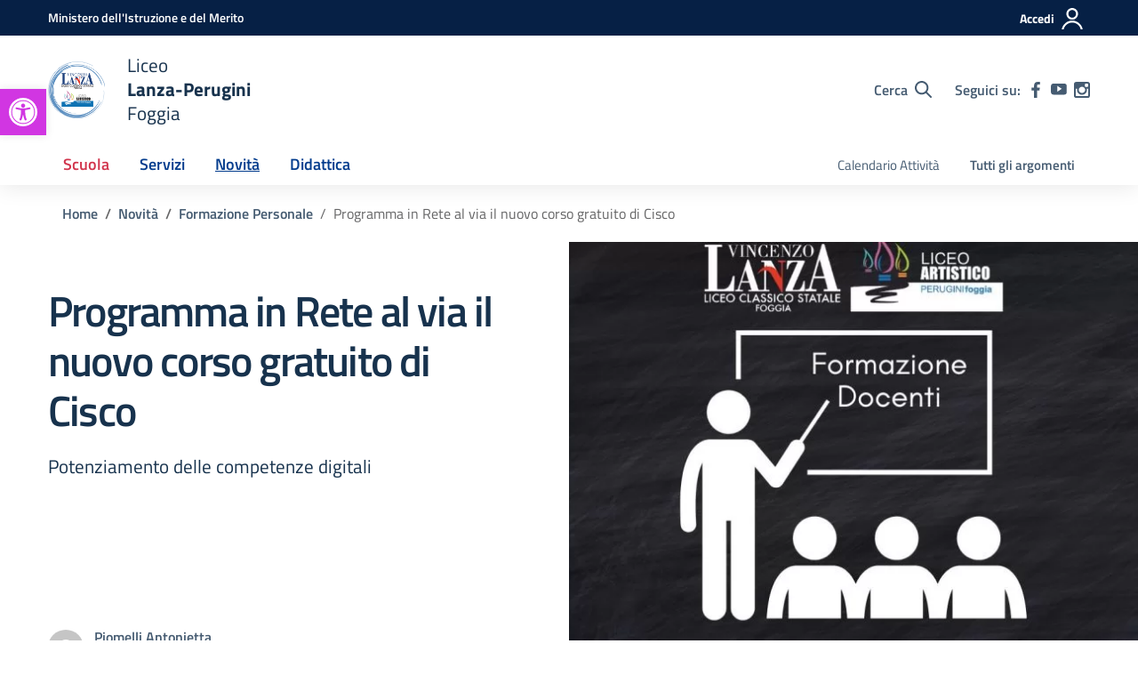

--- FILE ---
content_type: text/css
request_url: https://lanza-perugini.edu.it/wp-content/themes/design-scuole-wordpress-theme-main-child/style.css?ver=6.9
body_size: -149
content:
/*!
Theme Name: Child Design Scuole Italia
Author: Edit by Francesco de Vito
Description: Tema Child Wordpress per Design Scuole Italia
Version: 0.1.0
License: AGPL 3.0 or later
Template: design-scuole-wordpress-theme-main
*/

--- FILE ---
content_type: image/svg+xml
request_url: https://lanza-perugini.edu.it/wp-content/uploads/2024/02/stemma.svg
body_size: 83055
content:
<svg xmlns="http://www.w3.org/2000/svg" xmlns:xlink="http://www.w3.org/1999/xlink" width="1080" zoomAndPan="magnify" viewBox="0 0 810 809.999993" height="1080" preserveAspectRatio="xMidYMid meet" version="1.0"><defs><image x="0" y="0" width="500" xlink:href="[data-uri]" id="c42905a479" height="500" preserveAspectRatio="xMidYMid meet"/></defs><rect x="-81" width="972" fill="#ffffff" y="-80.999999" height="971.999992" fill-opacity="1"/><rect x="-81" width="972" fill="#ffffff" y="-80.999999" height="971.999992" fill-opacity="1"/><g transform="matrix(1.62, 0, 0, 1.62, 0.0000035, 0.00002)"><image x="0" y="0" width="500" xlink:href="[data-uri]" height="500" preserveAspectRatio="xMidYMid meet"/></g></svg>